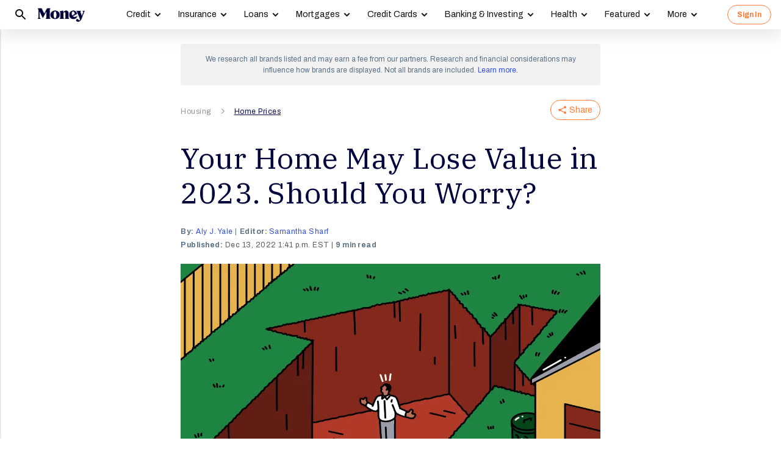

--- FILE ---
content_type: text/html; charset=UTF-8
request_url: https://syndicatedsearch.goog/afs/ads?sjk=EL0V3UBfR762Dvnh9ONdxA%3D%3D&psid=3308021471&client=pub-8157005136417728&r=m&rpbu=https%3A%2F%2Fmoney.com%2Fsearch%2F&rpqp=q&terms=Housing%2CHome%20Prices%2CHomeowners&type=3&rs_tt=c&oe=UTF-8&ie=UTF-8&fexp=21404%2C17300003%2C17301431%2C17301432%2C17301436%2C17301266%2C72717108&format=r4&nocache=5481769754603301&num=0&output=afd_ads&domain_name=money.com&v=3&bsl=8&pac=0&u_his=2&u_tz=0&dt=1769754603302&u_w=1280&u_h=720&biw=1280&bih=720&psw=1280&psh=7188&frm=0&uio=-wi688&cont=relatedsearches1&drt=0&jsid=csa&jsv=861291464&rurl=https%3A%2F%2Fmoney.com%2Fwhat-lower-home-values-mean-for-homeowners%2F%3Fref%3D%2Fhousing-market-2023-expert-predictions%2F
body_size: 304
content:
<!doctype html><html lang="en"> <head>    <meta content="NOINDEX, NOFOLLOW" name="ROBOTS"> <meta content="telephone=no" name="format-detection"> <meta content="origin" name="referrer">    </head> <body>  <div id="adBlock">    </div>  <script nonce="R9oD8F7bLReWKTzx7v4Q9g">window.AFS_AD_REQUEST_RETURN_TIME_ = Date.now();window.IS_GOOGLE_AFS_IFRAME_ = true;function populate(el) { var adBlock = document.getElementById("adBlock"); adBlock.innerHTML += el;}
var IS_GOOGLE_AFS_IFRAME_ = true;
var ad_json = {"caps":[{"n":"queryId","v":"6098aa3zLrPBnboPvIWR-Ak"}],"rs_attr":{"t":"Related Searches","u":""},"gd":{"ff":{"fd":"swap","eiell":true,"pcsbs":"44","pcsbp":"8","esb":true},"cd":{"wftl":["Archivo"],"pid":"pub-8157005136417728","eawp":"partner-pub-8157005136417728","qi":"6098aa3zLrPBnboPvIWR-Ak"},"pc":{"ct":true},"dc":{"d":true}}};</script> <script src="/adsense/search/ads.js?pac=0" type="text/javascript" nonce="R9oD8F7bLReWKTzx7v4Q9g"></script>  </body> </html>

--- FILE ---
content_type: application/javascript; charset=utf-8
request_url: https://api.pushnami.com/scripts/v1/pushnami-adv/5e9a25c331d5d1001378c1a0
body_size: 14695
content:
var isRollbar=null,pushWrap={wrapObj:function(e){for(var t in e)e.hasOwnProperty(t)&&"function"==typeof e[t]&&pushWrap.safeWrap(e,t)},safeWrap:function(e,t){var n=e[t];e[t]=function(t,r,o,s,i,a,l,u,c,p,d,h){try{return n.call(e,t,r,o,s,i,a,l,u,c,p,d,h)}catch(e){pushWrap.report(e)}}},report:function(e){var t={event:"webpush-error-generic",scope:"Website",scopeId:"5e9a25c331d5d1001378c19f",l:encodeURIComponent(location.href),e:JSON.stringify(e,Object.getOwnPropertyNames(e))},n="event="+t.event+"&scope="+t.scope+"&scopeId="+t.scopeId+(navigator&&navigator.userAgent?"&ua="+navigator.userAgent:"")+(t.l?"&l="+t.l:"")+(t.e?"&e="+t.e:"");"function"==typeof fetch&&fetch("https://trc.pushnami.com/api/push/track",{method:"POST",body:encodeURI(n),mode:"cors",redirect:"follow",headers:new Headers({Accept:"application/json, text/plain, */*","Content-Type":"application/x-www-form-urlencoded",key:"5e9a25c331d5d1001378c1a0"})}),isRollbar&&Rollbar.error(e)}};try{var pnFirebaseModuleInterfaceInstantiator=function(){return function(e){var t={getMessagingDeviceToken:function(){return Promise.resolve(null)}};if(e){var n=new Promise(function(t,n){var r=document.createElement("script");r.type="text/javascript",r.src=e.moduleBundleUrl,document.getElementsByTagName("head")[0].appendChild(r),r.onerror=function(){n(new Error("Failed to load FCM module bundle"))},r.onload=function(){window.pnFirebaseImpl.setConfiguration(e),t()}});t.getMessagingDeviceToken=function(e){return n.then(function(){return window.pnFirebaseImpl.getMessagingDeviceToken(e)})}}return t}}(),pnFirebaseModuleInterface=pnFirebaseModuleInterfaceInstantiator(void 0),showFbChkOptIn=function(){},mailnamiPromptModule=function(){if(window.mailnami)return window.mailnami;var e={shown:!1,callerPrompt:"now"},t="pushnamiMailnamiSubscriberId",n="pushnamiMailnamiUnsubscribed",r=!1;var o=function(){return"true"===localStorage.getItem(n)?null:localStorage.getItem(t)||null},s={enabled:!1,init:function(){return Promise.resolve(e)},on:function(){},getPSID:o,subscribe:function(){return Promise.resolve({subscriberId:null})},unsubscribe:function(){return Promise.resolve(!1)},update:function(){return s},hijackEmailSmartboxForSMS:!1};return window.mailnami=s}();mailnamiPromptModule.init({promptEvent:"webpush-optin-load"});var isOSXSafari="safari"in window&&"pushNotification"in window.safari;if(isOSXSafari){var safariScript=document.createElement("script");safariScript.type="text/javascript",safariScript.src="https://api.pushnami.com/scripts/v1/pushnami-apn/5e9a25c331d5d1001378c1a0",document.getElementsByTagName("head")[0].appendChild(safariScript)}Pushnami=function(e){"use strict";function t(e){console.log(JSON.stringify(e));var t=encodeURI("event="+e.event+"&scope="+e.scope+"&scopeId="+e.scopeId+(e.pstag?"&pstag="+e.pstag:"")+(e.pstag_android?"&pstag_android="+e.pstag_android:"")+("1"===n&&navigator&&navigator.userAgent?"&ua="+navigator.userAgent:"")+(e.l?"&l="+e.l:"")+(e.e?"&e="+e.e:"")+(e.state?"&state="+e.state:"")+(e.custom?"&custom="+e.custom:"")),n="0";return fetch("https://trc.pushnami.com/api/push/track",{method:"POST",body:t,mode:"cors",redirect:"follow",headers:new Headers({Accept:"application/json, text/plain, */*","Content-Type":"application/x-www-form-urlencoded",key:key})}).then(function(e){return e.ok?(console.log("Tracking OK",e),!0):(console.error("Tracking error",e),!1)}).catch(function(e){return isRollbar&&Rollbar.error(e),!1})}function n(){var t={upush:["upushPermission","upushRequest"],accengage:["AccengageWebSDKObject"],aimtell:["aimtellDebugBox","_aimtellVersion"],cleverpush:["CleverPush"],foxpush:["_foxpush"],frizbit:["frizbit"],izooto:["Izooto"],letreach:["ltr"],letsocify:["let_socify"],onesignal:["OneSignal"],push_monkey:["PushMonkey"],pushalert:["PushAlertCo"],pushcrew:["pushcrew"],pushe:["PusheHttp"],pushflew:["PushflewLibrary"],pushwoosh:["Pushwoosh"],sendmsgs:["sendMessageToSW"],shophero_io:["SHOPHERO"],urban_airship:["UA"],wonderpush:["WonderPush"],goroost:["_roost"]},n=[];for(var r in t)t.hasOwnProperty(r)&&t[r].forEach(function(t){void 0!==typeof e&&e[t]&&n.push(r)});return n[0]||null}function r(t){for(var n=(4-t.length%4)%4,r="",o=0;o<n;o++)r+="=";for(var s=(t+r).replace(/\-/g,"+").replace(/_/g,"/"),i=e.atob(s),a=new Uint8Array(i.length),l=0;l<i.length;++l)a[l]=i.charCodeAt(l);return a}function o(r){if(!(h()||{}).pnblock){if(/(Ads|Google|Yandex|Pinterest|Cookie|HeadlessChrome)(Mobile)?bot/i.test(e&&e.navigator&&e.navigator.userAgent?e.navigator.userAgent:void 0))return void t({event:"optin-notshown-bot",scope:"Website",scopeId:websiteId,l:encodeURIComponent(location.href)});if(r&&r.ts){var o=[{key:"a",type:"legacy",delay:0,_id:"619408072bb2a6334cd33523",name:"Generic_Safari",behavior:"always-macos-only",rules:[],dist:1,advanced:{enabled:!1},qnp:{enabled:!1},switch:{enabled:!1,advancedStyle:"standard-v4",sticky:{enabled:!1},closeButton:{enabled:!0},watermark:{enabled:!1}},oneStep:{style:"minimal",arrowShadow:!1,showOverlay:!1,overlayMessage:"Subscribe to Notifications",overlaySubMessage:'Click "allow" for push notifications to receive updates',overlayImage:"http://cdn.pushnami.com/img/optin/one-step/minimal.png"},traditional:{enabled:!0,advancedStyle:"standard-v4",sticky:{enabled:!1},closeButton:{enabled:!1},watermark:{enabled:!1},logo:"60a3ec68e964110011766510",allowStyles:{"background-color":"#000000","border-color":"#000000"},blockStyles:{"background-color":"#efeff0","border-color":"#efeff0",color:"#000000"}},behaviorOptions:{showRequirements:[{requirement:"once_per_session"}],overlayOptions:[],showTriggers:[],dismissalTriggers:[],effects:[]}}],s=!1;if(o.forEach(function(e){if(e.traditional&&e.traditional.enabled&&!s){var t=e.type,n=e.advanced,o=e.qnp,i=e.switch,a=e.traditional;i&&i.enabled?(r||(r={}),r.advancedStyle=i.advancedStyle||null,n&&n.enabled&&Pushnami.showOverlay({aggressive:n,advancedStyle:r.advancedStyle}),r.qnp=o,r.logo=i.logo||null,r.logoStyles=i.logoStyles||null,r.closeButton=i.closeButton||null,r.containerStyles=i.containerStyles||null,r.message=r&&r.tsMsg||i.message||"Get Alert Notifications Personalized for You",r.messageStyles=r&&r.tsMsgStyles||i.messageStyles||null,r.subMessage=r&&r.tsSubMsg||i.subMessage||"",r.subMessageStyles=r&&r.tsSubMsgStyles||i.subMessageStyles||null,r.watermark=i.watermark||null,r.sticky=i.sticky||null,r.switch=!0,Pushnami.showTwoStep.init(r,Pushnami.showPrompt)):(r||(r={}),r.advancedStyle=a&&a.advancedStyle||null,n&&n.enabled&&Pushnami.showOverlay({aggressive:n,advancedStyle:r.advancedStyle}),r.qnp=o,r.logo=a&&a.logo||null,r.logoStyles=a&&a.logoStyles||null,r.closeButton=a&&a.closeButton||null,r.containerStyles=a&&a.containerStyles||null,r.message=r&&r.tsMsg||a&&a.message||"Get Alert Notifications Personalized for You",r.messageStyles=r&&r.tsMsgStyles||a&&a.messageStyles||null,r.subMessage=r&&r.tsSubMsg||a&&a.subMessage||"",r.subMessageStyles=r&&r.tsSubMsgStyles||a&&a.subMessageStyles||null,r.sticky=a&&a.sticky||null,r.buttonContainerStyles=a&&a.buttonContainerStyles||null,r.allow=a&&a.allow||"Allow",r.allowStyles=a&&a.allowStyles||null,r.block=a&&a.block||"Block",r.blockStyles=a&&a.blockStyles||null,r.watermark=a&&a.watermark||null,r.switch=!1,Pushnami.showTwoStep.init(r,Pushnami.showPrompt)),s=!0}}),s)return}if(localStorage.getItem("pushnamiSubscriptionBlock"))return Pushnami;if(Pushnami.twoStepNativePromptDisabled)return Pushnami;Pushnami.fire("permissions-initializing");var l=Boolean("localhost"===e.location.hostname||"[::1]"===e.location.hostname||e.location.hostname.match(/^127(?:\.(?:25[0-5]|2[0-4][0-9]|[01]?[0-9][0-9]?)){3}$/));"serviceWorker"in navigator&&("https:"===e.location.protocol||l)?(navigator.serviceWorker.register(i||"/service-worker.js").catch(function(e){isRollbar&&Rollbar.error("Pushnami - error registering service-worker",e),t({event:"webpush-error-no-sw",scope:"Website",scopeId:websiteId,l:encodeURIComponent(location.href),e:e&&e.message&&"Registration failed - permission denied"!==e.message?e.message:null})}),navigator.serviceWorker.ready.then(function(o){console.log(JSON.stringify(o));var s=o&&o.active&&o.active.scriptURL||null;if(s&&-1===!s.indexOf(i||"/service-worker.js")&&t({event:"webpush-error-unrecognized-sw",scope:"Website",scopeId:websiteId,l:encodeURIComponent(location.href),e:null}),n()&&t({event:"webpush-error-sw-conflict-detected",scope:"Website",scopeId:websiteId,l:encodeURIComponent(location.href),e:null}),!("safari"in e&&"pushNotification"in e.safari)){var a={userVisibleOnly:!0};d&&(a.applicationServerKey=d),new Promise(function(t){if(!r||!r.multi)return t("granted");Pushnami.ts&&Pushnami.ash&&Pushnami.ash.behaviorOptionsSatisfied("overlayOptions",r.behaviorOptions,"show_for_native_prompt")&&console.warn&&console.warn('[Pushnami] Warning: Native opt-ins for two-step with a persistent overlay may not work correctly while "multi" is enabled because the "permissions-blocked-ignored" event may never fire to hide the overlay.'),e.Notification.requestPermission(t)}).then(function(n){if("granted"===n){if(!o||!o.pushManager||!o.pushManager.subscribe)return;var r=e&&e.navigator&&e.navigator.userAgent&&/samsungbrowser/i.test(e.navigator.userAgent),s=function(){return pnFirebaseModuleInterface.getMessagingDeviceToken(o).catch(function(e){return t({event:"webpush-error-fcm-general",scope:"Website",scopeId:websiteId,e:e&&e.message?e.message:null}),Promise.resolve(null)}).then(function(e){var t=function(t){return{sub:t,token:e}},n=function(){return o.pushManager.subscribe(a).then(t)};return r?o.pushManager.getSubscription().then(function(e){return e?t(e):n()}):n()})},i=s();i=i.catch(function(e){if(e.message&&e.message.startsWith&&e.message.startsWith("Registration failed - A subscription with a different applicationServerKey"))return o.pushManager.getSubscription().then(function(e){return e.unsubscribe().then(s)});throw e}),i=Promise.all([i,u]).then(function(e){return Pushnami.clientHints=e[1],e[0]}),i.then(function(n){var r=n&&n.sub,o=n&&n.token,s={sub:r,subscriberId:localStorage.getItem("pushnamiSubscriberId"),urlParams:h()};if(o&&(s.token=o),websiteId&&(s.websiteId=websiteId),Pushnami&&Pushnami.psfp&&Pushnami.psfp.data)localStorage.removeItem("pushnami-psp-status"),s.psfp=Pushnami.psfp.data.toString();else{"pending"===localStorage.getItem("pushnami-psp-status")&&localStorage.setItem("pushnami-psp-status","incomplete")}Pushnami&&Pushnami.psfpv2&&(s.psfpv2=Pushnami.psfpv2),Pushnami&&Pushnami.psfp&&Pushnami.psfp.psfpv4&&(s.psfpv4=Pushnami.psfp.psfpv4),Pushnami&&Pushnami.psfp&&Pushnami.psfp.psfpv5&&(s.psfpv5=Pushnami.psfp.psfpv5),Pushnami&&Pushnami.clientHints&&(s.clientHints=Pushnami.clientHints);var i="",a=i.startsWith("fcmV1:");if(!o&&a&&(i=""),i&&(s.pkid=i),!mailnamiPromptModule.hijackEmailSmartboxForSMS){var l=mailnamiPromptModule.getPSID();l&&(s.emailSubscriberId=l)}return fetch("https://api.pushnami.com/api/push/subscribe",{method:"POST",body:JSON.stringify(s),mode:"cors",redirect:"follow",headers:new Headers({key:key})}).then(function(e){if(!e.ok&&403==e.status)throw localStorage.setItem("pushnamiSubscriptionBlock","BLOCKED"),new Error("Subscription blocked");return e.json()}).then(function(e){var t="SUBSCRIBED"===localStorage.getItem("pushnamiSubscriptionStatus");return e&&e.subscriberId&&(localStorage.setItem("pushnamiSubscriberId",e.subscriberId),localStorage.setItem("pushnamiSubscriptionStatus","SUBSCRIBED"),Pushnami.fire("permissions-action-subscribed"),t||Pushnami.fire("permissions-action-subscribed-new")),e}).then(function(t){return e&&e.pushnamiStorage?e.pushnamiStorage.onConnect().then(function(){return e.pushnamiStorage.set("psfp:a81658ea5824e95d6816ab1c32e109a9",t.subscriberId)}).then(function(e){return t}).catch(function(e){return pushWrap.report(e),!0}):t}).then(function(e){if(Pushnami.pendingEnrollments)for(var t in Pushnami.pendingEnrollments)Pushnami.pendingEnrollments.hasOwnProperty(t)&&m(e.subscriberId,t,Pushnami.pendingEnrollments[t]);return e}).catch(function(e){return Pushnami.fire("permissions-failed"),t({event:"webpush-error-subscription",scope:"Website",scopeId:websiteId,e:e&&e.message?e.message:null}),isRollbar&&Rollbar.error("Pushnami - Subscription Error",e),!1})}).catch(function(e){var n=["Registration failed - permission denied","User denied permission to use the Push API.","Failed to register a ServiceWorker: The user denied permission to use Service Worker.","User denied permission to use the Push API","Subscription blocked"],r=!!(e&&e.message&&n.indexOf(e.message)>-1);if(r?Pushnami.fire("permissions-blocked-ignored"):Pushnami.fire("permissions-failed"),e.message&&"Registration failed - missing applicationServerKey, and manifest empty or missing"===e.message){var o=!1;document&&document.head&&document.head.childNodes&&document.head.childNodes.forEach(function(e){"manifest"===e.rel&&(o=!0)}),o?(console.error("Pushnami - error manifest not found"),t({event:"webpush-error-no-manifest",scope:"Website",scopeId:websiteId,l:encodeURIComponent(location.href)})):(console.error("Pushnami - error manifest tag not found"),t({event:"webpush-error-no-manifest-tag",scope:"Website",scopeId:websiteId,l:encodeURIComponent(location.href)}))}else r||(console.error("Pushnami - error ",e),t({event:"webpush-error-general",scope:"Website",scopeId:websiteId,e:e&&e.message?e.message:null}));return!1})}})}}).catch(function(e){Pushnami.fire("permissions-failed"),isRollbar&&Rollbar.error("Error during service worker registration:",e)})):(Pushnami.fire("permissions-not-showing"),"https:"===e.location.protocol||l||(console.error("Pushnami - error not SSL"),t({event:"webpush-error-not-ssl",scope:"Website",scopeId:websiteId,l:encodeURIComponent(location.href)})));if(["iPad Simulator","iPhone Simulator","iPod Simulator","iPad","iPhone","iPod"].includes(navigator.platform)||navigator.userAgent.includes("Mac")&&"ontouchend"in document?"PushManager"in e:"permissions"in navigator)navigator.permissions.query({name:"notifications"}).then(function(e){var n=function(){return{requestPermission:function(){},show:function(){}}}();Pushnami.state=e.state,Pushnami.fire("permissions-prompt-"+e.state);var r=Pushnami&&Pushnami.ts,o=localStorage.getItem("pushnamiTSGranted");if(e&&e.state&&"prompt"==e.state&&(!r||o)&&(n.requestPermission(),!r)){var s=h(),i={event:"webpush-ssl-optin-shown",scope:"Website",scopeId:websiteId};a.forEach(function(e){s&&s[e]&&(i[e]=s[e])}),t(i)}if(r&&!o){var s=h(),i={event:"webpush-two-step-granted",scope:"Website",scopeId:websiteId,state:e.state};a.forEach(function(e){s&&s[e]&&(i[e]=s[e])}),t(i)}e.onchange=function(){Pushnami.state=this.state,"denied"===this.state&&Pushnami.fire("permissions-prompt-action-deny");var e=localStorage.getItem("pushnamiSubscriberId");if("granted"===this.state&&n.show(!0),"granted"!==this.state&&e){var t={state:this.state,subscriberId:e};return fetch("https://api.pushnami.com/api/push/unsubscribe",{method:"POST",body:JSON.stringify(t),mode:"cors",redirect:"follow",headers:new Headers({key:key})}).then(function(e){return e.ok?(Pushnami.fire("permissions-action-unsubscribed"),localStorage.setItem("pushnamiSubscriptionStatus","UNSUBSCRIBED"),!0):(console.error(e),!1)}).catch(function(e){return isRollbar&&Rollbar.error(e),!1})}}});else{Pushnami.fire("permissions-not-compatible");var c=h(),r={event:"webpush-ssl-optin-not-compatible",scope:"Website",scopeId:websiteId};a.forEach(function(e){c&&c[e]&&(r[e]=c[e])}),t(r)}}}var s=Date.now(),key="5e9a25c331d5d1001378c1a0",websiteId="5e9a25c331d5d1001378c19f",i="/service-worker.js",a=["pstag","pstag_android"],l="safari"in e&&"pushNotification"in e.safari,u=function(){return navigator.userAgentData&&navigator.userAgentData.getHighEntropyValues?navigator.userAgentData.getHighEntropyValues(["architecture","model","platform","platformVersion","fullVersionList","mobile"]).then(function(e){return{chUa:e.brands?e.brands.map(function(e){return e.brand+" "+e.version}).join(", "):null,chMobile:e.mobile,chPlatform:e.platform||null,chPlatformVersion:e.platformVersion||null,chModel:e.model||null,chArch:e.architecture||null,chFullVersionList:e.fullVersionList?e.fullVersionList.map(function(e){return e.brand+" "+e.version}).join(", "):null}}).catch(function(){return null}):Promise.resolve(null)}();if(!l&&!navigator.serviceWorker||!localStorage||"https:"!==e.location.protocol&&Boolean("localhost"!==e.location.hostname&&"[::1]"!==e.location.hostname&&!e.location.hostname.match(/^127(?:\.(?:25[0-5]|2[0-4][0-9]|[01]?[0-9][0-9]?)){3}$/))){var c={setVariables:function(){return c},on:function(){return c},fire:function(){return c},convert:function(){return c},update:function(){return c},enroll:function(){return c},unenroll:function(){return c},clear:function(){return c},showOverlay:function(){return c},prompt:function(){return c},getPSID:function(){return c},unsubscribe:function(){return c},setSWPath:function(){return c}};return"https:"===e.location.protocol||"https:"===e.location.protocol||Boolean("localhost"===e.location.hostname||"[::1]"===e.location.hostname||e.location.hostname.match(/^127(?:\.(?:25[0-5]|2[0-4][0-9]|[01]?[0-9][0-9]?)){3}$/))||(console.error("Pushnami - error not SSL"),t({event:"webpush-error-not-ssl",scope:"Website",scopeId:websiteId,l:encodeURIComponent(location.href)})),c}var p="BKUPyqpCyJiqqZX2j0ezQrV9VhxGhZ0yoB3CxYEm_6NskQZQ4BaQSzm7P2W24ena9lKzFLD13iaqO2VTeAsw67M",d=p.length>0?r(p):void 0,h=function(){var t={},n=e.location.href.split("#")[0],r;if(n.indexOf("?")>0)for(var o=n.slice(n.indexOf("?")+1).split("&"),s=0;s<o.length;s++)try{r=o[s].split("="),r&&r[0]&&r[1]&&(t[r[0]]=decodeURIComponent(r[1]))}catch(e){console.log("Failed to decode variable "+e)}var i=Pushnami.data;for(var key in i)i.hasOwnProperty(key)&&(t[key]=i[key]);return t},m=function(e,t,n){delete Pushnami.pendingEnrollments[t];var r={psid:e,tag:t,renew:!!n.renew};"number"==typeof n.renewThreshold&&(r.renewThreshold=n.renewThreshold),fetch("https://api.pushnami.com/api/push/waterfall/enrollment",{method:"POST",body:JSON.stringify(r),mode:"cors",redirect:"follow",headers:new Headers({key:"5e9a25c331d5d1001378c1a0"})}).then(function(e){return e.json()}).then(function(e){if(!e)throw new Error("No data returned by API");if(e.errors)throw new Error(JSON.stringify(e.errors));if(!e.results||1!==e.results.processed)throw new Error("No results returned by API");return e}).catch(function(e){isRollbar&&Rollbar.error("Pushnami - Error enrolling subscriber: ",e)})},f=function(e,t,n){fetch("https://api.pushnami.com/api/push/waterfall/enrollment?psid="+e+"&tag="+t,{method:"DELETE",mode:"cors",redirect:"follow",headers:new Headers({key:"5e9a25c331d5d1001378c1a0"})}).then(function(e){return e.json()}).then(function(e){if(!e)throw new Error("No data returned by API");if(e.errors)throw new Error(JSON.stringify(e.errors));if(!e.results||1!==e.results.processed)throw new Error("No results returned by API");return e}).catch(function(e){isRollbar&&Rollbar.error("Pushnami - Error unenrolling subscriber: ",e)})},g={},v=!1,b=null;var c={apiUrl:"https://api.pushnami.com",websiteId:"5e9a25c331d5d1001378c19f",apiKey:"5e9a25c331d5d1001378c1a0",mediaAbandonedCartStategy:b,data:g,pendingEnrollments:{},state:null,callbacks:{},setVariables:function(e){for(var key in e)e.hasOwnProperty(key)&&"pstag_android"!==key&&""!==e[key]&&null!=e[key]&&(Pushnami.data[key]=e[key]);return Pushnami},on:function(e,t){return"string"==typeof e?Pushnami.callbacks[e]?Pushnami.callbacks[e].push(t):Pushnami.callbacks[e]=[t]:"[object Array]"===Object.prototype.toString.call(e)&&e.forEach(function(e){Pushnami.on(e,t)}),Pushnami},testError:function(){throw"testing error"},fire:function(e){Pushnami.callbacks[e]&&Pushnami.callbacks[e].forEach(function(e){try{e()}catch(e){isRollbar&&Rollbar.error("Callback Error ",e)}})},convert:function(e){if(!/^[a-z0-9]{24}$/.test(e))return!1;var t={event:"webpush-conversion",scope:"Campaign",scopeId:e,l:encodeURIComponent(location.href)},n="event="+t.event+"&scope="+t.scope+"&scopeId="+t.scopeId+(t.l?"&l="+t.l:"")+(t.e?"&e="+t.e:"");"function"==typeof fetch&&fetch("https://trc.pushnami.com/api/push/track",{method:"POST",body:encodeURI(n),mode:"cors",redirect:"follow",headers:new Headers({Accept:"application/json, text/plain, */*","Content-Type":"application/x-www-form-urlencoded",key:"5e9a25c331d5d1001378c1a0"})})},update:function(t){t||(t={});for(var n in t)t.hasOwnProperty(n)&&""===t[n]&&delete t[n];var r=e.location.href.split("#")[0],o;if(t=t||{},r.indexOf("?")>0)for(var s=r.slice(r.indexOf("?")+1).split("&"),i=0;i<s.length;i++)try{o=s[i].split("=");var a=decodeURIComponent(o[1]);a&&o&&o[0]&&!t[o[0]]&&(t[o[0]]=a)}catch(e){console.log("Pushnami - Failed to decode variable "+e)}var l=Pushnami.data;for(var key in l)if(l.hasOwnProperty(key)){var u=l[key];u&&(t[key]=u)}t.pstag_android&&delete t.pstag_android;var c=t.psid;delete t.psid;var p=c||localStorage.getItem("pushnamiSubscriberId");if(Pushnami.setVariables(t),!p)return Pushnami;t.svu=!0;var d={sub:{},urlParams:t,subscriberId:p};return localStorage.getItem("pushnamiSubscriptionBlock")?Pushnami:(d.websiteId="5e9a25c331d5d1001378c19f",Pushnami&&Pushnami.psfp&&Pushnami.psfp.data&&(d.psfp=Pushnami.psfp.data.toString()),Pushnami&&Pushnami.psfp&&Pushnami.psfp.psfpv4&&(d.psfpv4=Pushnami.psfp.psfpv4),Pushnami&&Pushnami.psfp&&Pushnami.psfp.psfpv5&&(d.psfpv5=Pushnami.psfp.psfpv5),Pushnami&&Pushnami.clientHints&&(d.clientHints=Pushnami.clientHints),fetch("https://api.pushnami.com/api/push/subscribe",{method:"POST",body:JSON.stringify(d),mode:"cors",redirect:"follow",headers:new Headers({key:"5e9a25c331d5d1001378c1a0"})}).catch(function(e){isRollbar&&Rollbar.error("Pushnami - Error updating subscriber: ",e)}),Pushnami)},enroll:function(e,t){if(e){t=t||{};var n=localStorage.getItem("pushnamiSubscriberId");n?m(n,e,t):Pushnami.pendingEnrollments[e]=t}else console.error("Must specify a tag during enrollment");return Pushnami},unenroll:function(e,t){if(e){t=t||{};var n=localStorage.getItem("pushnamiSubscriberId");n&&f(n,e,t)}else console.error("Must specify a tag during enrollment");return Pushnami},clear:function(){Pushnami.callbacks={}},showTwoStep:{init:function(n,r){Pushnami.showTwoStep.initCalled=!0,function(){return"safari"in e&&"pushNotification"in e.safari?(Pushnami.pendingSafariPrompt=!0,Promise.resolve({state:"prompt"})):navigator.permissions.query({name:"notifications"})}().then(function(e){if("prompt"!==e.state)return"undefined"!=typeof Pushnami&&Pushnami.data&&Pushnami.data.pstag_android&&delete Pushnami.data.pstag_android,r&&r(n)||Pushnami.prompt(n);if(n&&n.ts||Pushnami.ash&&Pushnami.ash.invokeBasedOnBehavior(n.behavior)){n&&n.ts&&delete n.ts;var o=localStorage.getItem("pushnamiSubscriptionBlock"),s=localStorage.getItem("pushnamiSubscriptionBlockExpr");if(!o||s&&(new Date).getTime()>s)if(Pushnami.ash&&Pushnami.ash.behaviorOptionsSatisfied("overlayOptions",n.behaviorOptions,"show_for_native_prompt")&&(Pushnami.showTwoStep.showOverlayOnNativePrompt=!0),sessionStorage.getItem("pushnamiTSSubscriptionShown"))r&&r(n)||Pushnami.prompt(n);else{Pushnami.ts=!0,sessionStorage.setItem("pushnamiAndroidStrategyShown","true"),localStorage.setItem("pushnamiAndroidStrategyShownTimestamp",""+Date.now()),localStorage.removeItem("pushnamiTSGranted"),Pushnami.showOverlay(),n&&n.qnp&&(Pushnami.showTwoStep.qnp=n.qnp),n&&n.logo&&(Pushnami.showTwoStep.logo=n.logo),n&&n.logoStyles&&(Pushnami.showTwoStep.logoStyles=n.logoStyles),n&&n.closeButton&&(Pushnami.showTwoStep.closeButton=n.closeButton),n&&n.containerStyles&&(Pushnami.showTwoStep.containerStyles=n.containerStyles),n&&n.message&&(Pushnami.showTwoStep.message=n.message),n&&n.messageStyles&&(Pushnami.showTwoStep.messageStyles=n.messageStyles),n&&n.subMessage&&(Pushnami.showTwoStep.subMessage=n.subMessage),n&&n.subMessageStyles&&(Pushnami.showTwoStep.subMessageStyles=n.subMessageStyles),n&&n.sticky&&(Pushnami.showTwoStep.sticky=n.sticky),n&&n.switch&&(Pushnami.showTwoStep.switch=!0),n&&n.buttonContainerStyles&&(Pushnami.showTwoStep.buttonContainerStyles=n.buttonContainerStyles),n&&n.allow&&(Pushnami.showTwoStep.allowText=n.allow),n&&n.allowStyles&&(Pushnami.showTwoStep.allowStyles=n.allowStyles),n&&n.block&&(Pushnami.showTwoStep.blockText=n.block),n&&n.blockStyles&&(Pushnami.showTwoStep.blockStyles=n.blockStyles),n&&n.watermark&&(Pushnami.showTwoStep.watermark=n.watermark),n&&n.location&&(Pushnami.showTwoStep.location=n.location),n&&n.behaviorOptions&&n.behaviorOptions.effects&&(Pushnami.showTwoStep.effects=n.behaviorOptions.effects);var i=n&&n.advancedStyle||""||null,l=i&&"standard"!==i?"?style="+i:"",u="https://api.pushnami.com/scripts/v1/pushnami-two-step-styles/5e9a25c331d5d1001378c1a0"+l,p="https://api.pushnami.com/scripts/v1/pushnami-two-step/5e9a25c331d5d1001378c1a0"+l,d=document.createElement("link");d.href=u,d.type="text/css",d.rel="stylesheet",d.media="screen,print",document.getElementsByTagName("head")[0].appendChild(d);var m=document.createElement("script");m.src=p,m.type="text/javascript",document.getElementsByTagName("head")[0].appendChild(m),Pushnami.state="prompt",Pushnami.fire("permissions-two-step-shown");var f=h(),g={event:"webpush-ssl-optin-shown",scope:"Website",scopeId:"5e9a25c331d5d1001378c19f"};a.forEach(function(e){f&&f[e]&&(g[e]=f[e])}),t(g)}}else Pushnami.showOverlay(),r&&r(n)||Pushnami.prompt(n);c.showTwoStep.dismiss=function(){var e=document.getElementById("push-container");e&&(e.style.display="none"),Pushnami.fire("permissions-two-step-dismissed")},c.showTwoStep.block=function(){localStorage.setItem("pushnamiSubscriptionBlock","BLOCKED"),n&&n.tsExp&&localStorage.setItem("pushnamiSubscriptionBlockExpr",(new Date).getTime()+n.tsExp);var e=document.getElementById("push-container");e&&(e.style.display="none");var t=document.getElementById("push-popup-container");t&&(t.style.display="none"),Pushnami.fire("permissions-two-step-blocked")},c.showTwoStep.allow=function(){Pushnami.twoStepNativePromptDisabled=!1,sessionStorage.setItem("pushnamiTSSubscriptionShown",!0);var e=document.getElementById("push-container");e&&(e.style.display="none");var n=document.getElementById("push-popup-container");n&&(n.style.display="none"),Pushnami.showOverlay(),Pushnami.fire("permissions-two-step-granted"),localStorage.setItem("pushnamiTSGranted","true");var o=h(),s={event:"webpush-two-step-granted",scope:"Website",scopeId:websiteId};a.forEach(function(e){o&&o[e]&&(s[e]=o[e])}),t(s),r&&r(s)||Pushnami.prompt(s)}})}},showOverlay:function(e){var t=e&&e.force,n=e&&e.aggressive,r=n&&n.style||e&&e.advancedStyle,o=n&&n.enabled||!1,s="false",i="undefined"!=typeof Pushnami&&Pushnami.ash&&Pushnami.ash.preventOverlay;if(!localStorage.getItem("pushnamiSubscriptionBlock")&&o&&(t||!i)){var a=o&&n&&n.title||"",l=o&&n&&n.message||"";if(a&&(Pushnami.aggressiveTitle=a),l&&(Pushnami.aggressiveMessage=l),o&&n&&n.titleStyles&&(Pushnami.aggressiveTitleStyles=n.titleStyles),o&&n&&n.messageStyles&&(Pushnami.aggressiveMessageStyles=n.messageStyles),Pushnami.aggressive=JSON.parse(JSON.stringify(n||{})),Pushnami.aggressive.title=a,Pushnami.aggressive.message=l,!Pushnami.showOverlay.advancedScriptsInjected){Pushnami.showOverlay.advancedScriptsInjected=!0;var u=r||""||null,c=u&&"standard"!==u?"opt-in-"+u:"opt-in",p="https://cdn.pushnami.com/js/opt-in/"+c+".js",d="https://cdn.pushnami.com/css/opt-in/"+c+".css",h=document.createElement("link");h.href=d,h.type="text/css",h.rel="stylesheet",h.media="screen,print",document.getElementsByTagName("head")[0].appendChild(h);var m=document.createElement("script");m.src=p,m.type="text/javascript",document.getElementsByTagName("head")[0].appendChild(m)}localStorage&&sessionStorage&&!sessionStorage.getItem("hide-overlay")&&localStorage.setItem("pushnamiAndroidStrategyOverlayShownTimestamp",""+Date.now())}return Pushnami},prompt:function(n){n=n||{};var r=n._skipMailnamiPrompt;if(delete n._skipMailnamiPrompt,!r){var i=!1,a=function(){return i?isRollbar&&Rollbar.warn("Already attempted to prompt without Mailnami"):(n._skipMailnamiPrompt=!0,Pushnami.prompt(n)),i=!0,!1};return mailnamiPromptModule.init({promptEvent:"webpush-optin-prompt",config:n&&n.mailnami}).then(function(e){var t=e.shown,n=e.callerPrompt;if(!t)return void a();switch(n){case"wait":mailnamiPromptModule.on(["optin","optin-failed","optout"],a);break;case"never":break;case"now":default:a();break}}).catch(function(e){isRollbar&&Rollbar.error("Mailnami initialization during prompt failed",e),a()}),Pushnami}var l=function(t){var n=o.bind(o,t||{});"safari"in e&&"pushNotification"in e.safari&&(Pushnami.pendingSafariPrompt=!0),t?t.onClick&&t.delay?document.getElementById(t.onClick).onclick=function(){setTimeout(n,t.delay)}:t.onClick?document.getElementById(t.onClick).onclick=n:t.delay?setTimeout(n,t.delay):n():n()},u=n&&n.preventDuplicate;if(void 0===u&&(u=!1),u&&Pushnami&&Pushnami.psfp&&Pushnami.psfp.done){var c=5e3;Promise.race([Pushnami.psfp.done,new Promise(function(t,n){e.setTimeout(function(){t(!0)},5e3)})]).then(function(e){return e?l(n):t({event:"webpush-prevent-duplicate",scope:"Website",scopeId:"5e9a25c331d5d1001378c19f",l:encodeURIComponent(document.documentURI)})}).catch(function(e){l(n),pushWrap.report(e)})}else l(n);return isRollbar&&Rollbar.info("Pushnami script executed in "+(Date.now()-s)/1e3+"s"),Pushnami},getPSID:function(){return localStorage.getItem("pushnamiSubscriberId")},unsubscribe:function(t){t=t||{},"safari"in e&&"pushNotification"in e.safari?Pushnami.unsubscribeAPN():Pushnami.unsubscribeSW(t)},unsubscribeAPN:function(){var t="v2",n="undefined",r=e.safari.pushNotification.permission("undefined").deviceToken,o="/api/apn/v2/devices/"+r+"/registrations/undefined";fetch("https://api.pushnami.com"+o,{method:"DELETE",mode:"cors",redirect:"follow"}).then(function(e){return e.ok?(localStorage.setItem("pushnamiSubscriptionStatus","UNSUBSCRIBED"),localStorage.setItem("pushnamiSubscriptionBlock","BLOCKED"),console.log("Pushnami - unsubscribed"),!0):(console.error("Pushnami - unsubscribe [api] error: ",err),!1)}).catch(function(e){return isRollbar&&Rollbar.error("Pushnami - unsubscribe [fetch] error: ",e),!1})},unsubscribeSW:function(e){var t=localStorage.getItem("pushnamiSubscriberId");return navigator&&navigator.serviceWorker&&t&&navigator.serviceWorker.ready.then(function(n){return n.pushManager.getSubscription().then(function(n){return n.unsubscribe().then(function(n){return fetch("https://api.pushnami.com/api/push/unsubscribe",{method:"POST",body:JSON.stringify({state:"blocked",subscriberId:t,forget:e.forget||!1}),mode:"cors",redirect:"follow",headers:new Headers({key:"5e9a25c331d5d1001378c1a0"})}).then(function(e){return e.ok?(localStorage.setItem("pushnamiSubscriptionStatus","UNSUBSCRIBED"),localStorage.setItem("pushnamiSubscriptionBlock","BLOCKED"),!0):(console.error("Unsubscribe [api] error: ",err),!1)}).catch(function(e){return isRollbar&&Rollbar.error("Unsubscribe [fetch] error: ",e),!1})}).catch(function(e){return isRollbar&&Rollbar.error("Unsubscribe [sub] error: ",e),!1})})}),Pushnami},setSWPath:function(e){return i=e,Pushnami}},y={initialized:!1,lastPsTagAndroid:null,browserTest:function(){if(!localStorage||localStorage.getItem("pushnamiSubscriberId"))return!1;if(!navigator.serviceWorker||"https:"!==e.location.protocol&&Boolean("localhost"!==e.location.hostname&&"[::1]"!==e.location.hostname&&!e.location.hostname.match(/^127(?:\.(?:25[0-5]|2[0-4][0-9]|[01]?[0-9][0-9]?)){3}$/)))return!1;if(e&&e.navigator&&e.navigator.userAgent&&/chrome/i.test(e.navigator.userAgent)&&/android/i.test(e.navigator.userAgent)){var t=e.navigator.userAgent.match(/Chrom(e|ium)\/([0-9]+)\./),n=!!t&&parseInt(t[2],10);if(n&&n>62)return!0}return!1},testStrategyRule:function(t){if(void 0===t.variable||void 0===t.operator||void 0===t.value||"undefined"==typeof bowser)return!1;var n=bowser.getParser(e.navigator.userAgent);if("is"===t.operator){if("Country"===t.variable)try{return navigator.language===t.value}catch(e){return!1}return n.is(t.value)}if("OS Version"===t.variable){var r=n.parseOS();try{var o=r&&r.versionName||r&&r.version,s=parseFloat(o),i=parseFloat(t.value)
;return"="===t.operator?i===s:">"===t.operator?s>i:">="===t.operator?s>=i:"<"===t.operator?s<i:"<="===t.operator&&s<=i}catch(e){return!1}}else if("Browser Version"===t.variable){var a=n.parseBrowser();try{var o=a&&a.version,s=parseFloat(o),i=parseFloat(t.value);return"="===t.operator?i===s:">"===t.operator?s>i:">="===t.operator?s>=i:"<"===t.operator?s<i:"<="===t.operator&&s<=i}catch(e){return!1}}return!1},hasSpecialMacOSBehavior:function(e){return e&&("always-macos-only"===e.behavior||"always-macos-only-all-versions"===e.behavior)},testStrategy:function(e){return(!e||!("number"!=typeof e.dist||e.dist<=0))&&(!y.hasSpecialMacOSBehavior(e)&&(!e||!e.rules||0===e.rules.length||e.rules.reduce(function(e,t){return e&&y.testStrategyRule(t)},!0)))},getPreviouslySelectedStrategy:function(e,t){var n=t||localStorage.getItem("pushnamiAndroidStrategySelected");if(!n)return null;for(var r=0,o=e&&e.length||0;r<o;r++){var s=e[r];if(s&&s._id){if(n===s._id)return s}else console.error("[Pushnami] getPreviouslySelectedStrategy | Android Strategy is missing an _id: ",s)}return null},setPreviouslySelectedStrategy:function(e){e&&e._id?localStorage.setItem("pushnamiAndroidStrategySelected",e._id):console.error("[Pushnami] setPreviouslySelectedStrategy | Android Strategy is missing and _id: ",e)},init:function(t){y.initialized&&console.error("[Pushnami] androidStrategyHandler.init | Error: already initialized!"),y.initialized=!0;var n=void 0,r=[{key:"a",type:"legacy",delay:0,_id:"619408072bb2a6334cd33523",name:"Generic_Safari",behavior:"always-macos-only",rules:[],dist:1,advanced:{enabled:!1},qnp:{enabled:!1},switch:{enabled:!1,advancedStyle:"standard-v4",sticky:{enabled:!1},closeButton:{enabled:!0},watermark:{enabled:!1}},oneStep:{style:"minimal",arrowShadow:!1,showOverlay:!1,overlayMessage:"Subscribe to Notifications",overlaySubMessage:'Click "allow" for push notifications to receive updates',overlayImage:"http://cdn.pushnami.com/img/optin/one-step/minimal.png"},traditional:{enabled:!0,advancedStyle:"standard-v4",sticky:{enabled:!1},closeButton:{enabled:!1},watermark:{enabled:!1},logo:"60a3ec68e964110011766510",allowStyles:{"background-color":"#000000","border-color":"#000000"},blockStyles:{"background-color":"#efeff0","border-color":"#efeff0",color:"#000000"}},behaviorOptions:{showRequirements:[{requirement:"once_per_session"}],overlayOptions:[],showTriggers:[],dismissalTriggers:[],effects:[]}}],o={},s=e.location.href.split("#")[0],i;if(s.indexOf("?")>0)for(var a=s.slice(s.indexOf("?")+1).split("&"),u=0;u<a.length;u++)try{i=a[u].split("="),i&&i[0]&&i[1]&&(o[i[0]]=decodeURIComponent(i[1]))}catch(e){console.log("Failed to decode variable "+e)}var c=null,p=localStorage.getItem("pushnamiAndroidStrategyForce");if(p)try{c=JSON.parse(p),console.log("[Pushnami] Using forced strategy: ",c)}catch(e){console.error("[Pushnami] Error: Failed to parse forced strategy: ",e)}else if(o.pstestid){var d=y.getPreviouslySelectedStrategy(r,o.pstestid);d?c=d:console.error('[Pushnami] Error: Cannot find the test strategy with ID "'+o.pstestid+'"')}if(c)return void y.useStrategy(c,t);var h=y.getPreviouslySelectedStrategy(r);if(h)return void y.useStrategy(h,t);var m=function(e){if(!e)return null;if(l)for(var t=(e&&e.length||0)-1;t>=0;t--){var n=e[t];if(y.hasSpecialMacOSBehavior(n))return n}var r=e.filter(y.testStrategy),o=function(e){return e&&e.rules&&e.rules.length>0};if(r.find(o)&&(r=r.filter(o)),1===r.length)return r[0];for(var s=r.reduce(function(e,t){return e+t.dist},0),i=Math.random()*s,a=0,u=0,c=r.length;u<c;u++){var n=r[u];if(a+=n.dist,i<=a)return n}return null};if(Math.random()<=.005){var f=m(void 0);if(f)return void y.useStrategy(f,t,{doNotPersistSelection:!0})}var g=m(r);return g?void y.useStrategy(g,t):void 0},getStrategyName:function(e){return(e.globalId?"global_"+(e.globalVertical||"")+"_":"")+(e.type||"na")+(e.switch&&e.switch.enabled?"_swipe":"")+(e.traditional&&e.traditional.enabled?"_traditional":"")+(e.advanced&&e.advanced.enabled?"_advanced":"")+"_"+e.name},invokeBasedOnBehavior:function(t){switch(t){default:case"always":var n=Boolean("localhost"===e.location.hostname||"[::1]"===e.location.hostname||e.location.hostname.match(/^127(?:\.(?:25[0-5]|2[0-4][0-9]|[01]?[0-9][0-9]?)){3}$/)),r="https:"===e.location.protocol;return("serviceWorker"in navigator||l)&&(r||n);case"always-macos-only":if(!l)return!1;var o=navigator&&navigator.userAgent;if(!o)return!1;var s=/Version\/(.*?) /.exec(o);if(!s||s.length<1)return!1;var i=-1;try{i=parseFloat(s[1])}catch(e){return!1}return i&&i>=12.1;case"always-macos-only-all-versions":return!!l;case"always-android-only":return y.browserTest()}},behaviorOptionsSatisfied:function(e,t,n){var r=!0,o=t&&t[e]||[];if("showRequirements"===e){n&&console.error('[Pushnami] behaviorOptionsSatisfied | Warning: improper usage of the "'+e+'" configuration type (expected null)');for(var s=0,i=o.length;s<i;s++){var a=o[s];switch(a.requirement){case"every_visit":r=!0;break;case"on_visit_count":var l=parseInt(localStorage.getItem("pushnamiAndroidStrategyVisitCount"));if(isNaN(l))break;r=l===a.opts.count;break;case"on_min_visit_count":var l=parseInt(localStorage.getItem("pushnamiAndroidStrategyVisitCount"));if(isNaN(l))break;r=l>=a.opts.count;break;case"once_per_session":sessionStorage&&sessionStorage.getItem("pushnamiAndroidStrategyShown")&&(r=!1);break;case"once_per_n_days":var u=localStorage.getItem("pushnamiAndroidStrategyShownTimestamp");if(!u)break;var c=Date.now()-parseInt(u);if(isNaN(c))break;r=c>=24*a.opts.days*60*60*1e3;break;default:console.error("[Pushnami] behaviorOptionsSatisfied | Unknown strategy behavior show requirement: ",a);break}}}else{n||console.error('[Pushnami] behaviorOptionsSatisfied | Warning: improper usage of the "'+e+'" configuration type (expected string)'),r=!1;for(var p="overlayOptions"===e?"option":"trigger",s=0,i=o.length;s<i;s++){if(o[s][p]===n){if("overlayOptions"===e&&"show_once_per_n_days"===n){var u=localStorage.getItem("pushnamiAndroidStrategyOverlayShownTimestamp");if(u){var c=Date.now()-parseInt(u);isNaN(c)||(r=c>=24*option.opts.days*60*60*1e3)}else r=!0}else r=!0;break}}}return r},useStrategy:function(n,r,o){o&&o.doNotPersistSelection||y.setPreviouslySelectedStrategy(n);var s=n.type,i=n.advanced,u=n.qnp,p=n.switch,d=n.traditional,m=n.delay,f=n.behavior,g=n.behaviorOptions,v=n.location,b=y.getStrategyName(n);if(y.lastPsTagAndroid=b,localStorage){var S=parseInt(localStorage.getItem("pushnamiAndroidStrategyVisitCount"));isNaN(S)?S=1:S<1e6&&S++,localStorage.setItem("pushnamiAndroidStrategyVisitCount",""+S)}if(!y.invokeBasedOnBehavior(f))return void("always-macos-only"!==f&&"always-macos-only-all-versions"!==f||!l||r&&r()||c.prompt());var w=sessionStorage&&sessionStorage.getItem("pushnamiTSSubscriptionShown");if(!w&&!y.behaviorOptionsSatisfied("showRequirements",g))return void(c.prompt=function(){return c});c.data.pstag_android=b,y.behaviorOptionsSatisfied("showTriggers",g,"only_native_prompt_on_two_step_granted")&&(c.twoStepNativePromptDisabled=!0);var P=r||c.prompt,k;if(i&&i.enabled||(y.preventOverlay=!0),"modern"===s||"one_step"===s?k=function(e){i&&i.enabled&&c.showOverlay({aggressive:i}),P(e)}:"legacy"===s&&(k=p&&p.enabled?function(e){e||(e={}),e.advancedStyle=p.advancedStyle||null,i&&i.enabled&&c.showOverlay({aggressive:i,advancedStyle:e.advancedStyle}),e.qnp=u,e.logo=p.logo||null,e.logoStyles=p.logoStyles||null,e.closeButton=p.closeButton||null,e.containerStyles=p.containerStyles||null,e.message=e&&e.tsMsg||p.message||"Get Alert Notifications Personalized for You",e.messageStyles=e&&e.tsMsgStyles||p.messageStyles||null,e.subMessage=e&&e.tsSubMsg||p.subMessage||"",e.subMessageStyles=e&&e.tsSubMsgStyles||p.subMessageStyles||null,e.watermark=p.watermark||null,e.sticky=p.sticky||null,e.switch=!0,e.behavior=f,e.behaviorOptions=g,e.location=v,c.showTwoStep.init(e,P)}:function(e){e||(e={}),e.advancedStyle=d&&d.advancedStyle||null,i&&i.enabled&&c.showOverlay({aggressive:i,advancedStyle:e.advancedStyle}),e.qnp=u,e.logo=d&&d.logo||null,e.logoStyles=d&&d.logoStyles||null,e.closeButton=d&&d.closeButton||null,e.containerStyles=d&&d.containerStyles||null,e.message=e&&e.tsMsg||d&&d.message||"Get Alert Notifications Personalized for You",e.messageStyles=e&&e.tsMsgStyles||d&&d.messageStyles||null,e.subMessage=e&&e.tsSubMsg||d&&d.subMessage||"",e.subMessageStyles=e&&e.tsSubMsgStyles||d&&d.subMessageStyles||null,e.sticky=d&&d.sticky||null,e.buttonContainerStyles=d&&d.buttonContainerStyles||null,e.allow=d&&d.allow||"Allow",e.allowStyles=d&&d.allowStyles||null,e.block=d&&d.block||"Block",e.blockStyles=d&&d.blockStyles||null,e.watermark=d&&d.watermark||null,e.switch=!1,e.behavior=f,e.behaviorOptions=g,e.location=v,c.showTwoStep.init(e,P)}),m&&parseInt(m)>0&&setTimeout){var I=function(){var e=h(),n={event:"webpush-optin-delay-initiated",scope:"Website",scopeId:websiteId};a.forEach(function(t){e&&e[t]&&(n[t]=e[t])}),t(n)};setTimeout(I,0),k=function(e,t){return function(n){setTimeout(function(){e(n)},t)}}(k,parseInt(m))}w||(y.behaviorOptionsSatisfied("showTriggers",g,"on_scroll_activity")&&e&&e.addEventListener&&(k=function(t){var n=null;return function(r){n||(n=function(){e.removeEventListener("scroll",n),n=null,t(r)},e.addEventListener("scroll",n))}}(k)),y.behaviorOptionsSatisfied("dismissalTriggers",g,"on_scroll_activity")&&(k=function(t){var n=null;return function(r){t(r),n=function(){e.removeEventListener("scroll",n),n=null,e&&e.tsDismissAction&&e.tsDismissAction()},setTimeout(function(){e.addEventListener("scroll",n)},500)}}(k)),y.behaviorOptionsSatisfied("dismissalTriggers",g,"on_click_outside")&&(k=function(t){var n=null,r=function(e,t){if(e===t)return!0;for(var n=t.parentNode;null!==n;){if(n===e)return!0;n=n.parentNode}return!1};return function(o){t(o),n=function(t){var o=t&&t.target;if(o){var s=document.getElementById("push-popup-container");s&&r(s,o)||(e.removeEventListener("click",n),n=null,e&&e.tsDismissAction&&e.tsDismissAction())}},setTimeout(function(){e.addEventListener("click",n)},500)}}(k))),y.behaviorOptionsSatisfied("overlayOptions",g,"never_show")&&sessionStorage&&sessionStorage.setItem("hide-overlay","true"),y.behaviorOptionsSatisfied("overlayOptions",g,"show_every_visit")&&sessionStorage&&sessionStorage.removeItem("hide-overlay"),y.behaviorOptionsSatisfied("overlayOptions",g,"show_once_per_n_days")&&sessionStorage&&sessionStorage.removeItem("hide-overlay"),c.prompt=k}};c.ash=y,l||y.init();var S={data:null,build:function(){"incomplete"!==localStorage.getItem("pushnami-psp-status")&&localStorage.setItem("pushnami-psp-status","pending"),function(t){function n(e,t){t=t||{},this._id=n._generateUUID(),this._promise=t.promise||Promise,this._frameId=t.frameId||"CrossStorageClient-"+this._id,this._origin=n._getOrigin(e),this._requests={},this._connected=!1,this._closed=!1,this._count=0,this._timeout=t.timeout||5e3,this._listener=null,this._installListener();var r;t.frameId&&(r=document.getElementById(t.frameId)),r&&this._poll(),r=r||this._createFrame(e),this._hub=r.contentWindow}n.frameStyle={display:"none",position:"absolute",top:"-999px",left:"-999px"},n._getOrigin=function(t){var n,r,o;return n=document.createElement("a"),n.href=t,n.host||(n=e.location),r=n.protocol&&":"!==n.protocol?n.protocol:e.location.protocol,o=r+"//"+n.host,o=o.replace(/:80$|:443$/,"")},n._generateUUID=function(){return"xxxxxxxx-xxxx-4xxx-yxxx-xxxxxxxxxxxx".replace(/[xy]/g,function(e){var t=16*Math.random()|0;return("x"==e?t:3&t|8).toString(16)})},n.prototype.onConnect=function(){var e=this;return this._connected?this._promise.resolve():this._closed?this._promise.reject(new Error("CrossStorageClient has closed")):(this._requests.connect||(this._requests.connect=[]),new this._promise(function(t,n){var r=setTimeout(function(){n(new Error("CrossStorageClient could not connect"))},e._timeout);e._requests.connect.push(function(e){return clearTimeout(r),e?n(e):void t()})}))},n.prototype.set=function(e,t){return this._request("set",{key:e,value:t})},n.prototype.get=function(){var e=Array.prototype.slice.call(arguments);return this._request("get",{keys:e})},n.prototype.del=function(){var e=Array.prototype.slice.call(arguments);return this._request("del",{keys:e})},n.prototype.clear=function(){return this._request("clear")},n.prototype.getKeys=function(){return this._request("getKeys")},n.prototype.close=function(){var t=document.getElementById(this._frameId);t&&t.parentNode.removeChild(t),e.removeEventListener?e.removeEventListener("message",this._listener,!1):e.detachEvent("onmessage",this._listener),this._connected=!1,this._closed=!0},n.prototype._installListener=function(){var t=this;this._listener=function(e){var n,r,o,s;if(!t._closed&&e.data&&"string"==typeof e.data&&(r="null"===e.origin?"file://":e.origin)===t._origin)if("cross-storage:unavailable"!==e.data){if(-1!==e.data.indexOf("cross-storage:")&&!t._connected){if(t._connected=!0,!t._requests.connect)return;for(n=0;n<t._requests.connect.length;n++)t._requests.connect[n](o);delete t._requests.connect}if("cross-storage:ready"!==e.data){try{s=JSON.parse(e.data)}catch(e){return}s.id&&t._requests[s.id]&&t._requests[s.id](s.error,s.result)}}else{if(t._closed||t.close(),!t._requests.connect)return;for(o=new Error("Closing client. Could not access localStorage in hub."),n=0;n<t._requests.connect.length;n++)t._requests.connect[n](o)}},e.addEventListener?e.addEventListener("message",this._listener,!1):e.attachEvent("onmessage",this._listener)},n.prototype._poll=function(){var e,t,n;e=this,n="file://"===e._origin?"*":e._origin,t=setInterval(function(){return e._connected?clearInterval(t):void(e._hub&&e._hub.postMessage("cross-storage:poll",n))},1e3)},n.prototype._createFrame=function(t){var r,o;r=e.document.createElement("iframe"),r.id=this._frameId;for(o in n.frameStyle)n.frameStyle.hasOwnProperty(o)&&(r.style[o]=n.frameStyle[o]);return document.body.appendChild(r),r.src=t,r},n.prototype._request=function(e,t){var n,r;return this._closed?this._promise.reject(new Error("CrossStorageClient has closed")):(r=this,r._count++,n={id:this._id+":"+r._count,method:"cross-storage:"+e,params:t},new this._promise(function(e,t){var o,s,i;o=setTimeout(function(){r._requests[n.id]&&(delete r._requests[n.id],t(new Error("Timeout: could not perform "+n.method)))},r._timeout),r._requests[n.id]=function(s,i){return clearTimeout(o),delete r._requests[n.id],s?t(new Error(s)):void e(i)},Array.prototype.toJSON&&(s=Array.prototype.toJSON,Array.prototype.toJSON=null),i="file://"===r._origin?"*":r._origin,r._hub.postMessage(JSON.stringify(n),i),s&&(Array.prototype.toJSON=s)}))},t.CrossStorageClient=n}(e),e.pushnamiStorage=new e.CrossStorageClient("https://api.pushnami.com/scripts/v1/hub"),function(t){e.uuid=t()}(function(){return function e(t,n,r){function o(i,a){if(!n[i]){if(!t[i]){var l="function"==typeof require&&require;if(!a&&l)return l(i,!0);if(s)return s(i,!0);var u=new Error("Cannot find module '"+i+"'");throw u.code="MODULE_NOT_FOUND",u}var c=n[i]={exports:{}};t[i][0].call(c.exports,function(e){var n=t[i][1][e];return o(n||e)},c,c.exports,e,t,n,r)}return n[i].exports}for(var s="function"==typeof require&&require,i=0;i<r.length;i++)o(r[i]);return o}({1:[function(e,t,n){var r=e("./v1"),o=e("./v4"),s=o;s.v1=r,s.v4=o,t.exports=s},{"./v1":4,"./v4":5}],2:[function(e,t,n){function r(e,t){var n=t||0,r=o;return[r[e[n++]],r[e[n++]],r[e[n++]],r[e[n++]],"-",r[e[n++]],r[e[n++]],"-",r[e[n++]],r[e[n++]],"-",r[e[n++]],r[e[n++]],"-",r[e[n++]],r[e[n++]],r[e[n++]],r[e[n++]],r[e[n++]],r[e[n++]]].join("")}for(var o=[],s=0;s<256;++s)o[s]=(s+256).toString(16).substr(1);t.exports=r},{}],3:[function(t,n,r){var o="undefined"!=typeof crypto&&crypto.getRandomValues&&crypto.getRandomValues.bind(crypto)||"undefined"!=typeof msCrypto&&"function"==typeof e.msCrypto.getRandomValues&&msCrypto.getRandomValues.bind(msCrypto);if(o){var s=new Uint8Array(16);n.exports=function(){return o(s),s}}else{var i=new Array(16);n.exports=function(){for(var e,t=0;t<16;t++)0==(3&t)&&(e=4294967296*Math.random()),i[t]=e>>>((3&t)<<3)&255;return i}}},{}],4:[function(e,t,n){function r(e,t,n){var r=t&&n||0,c=t||[];e=e||{};var p=e.node||o,d=void 0!==e.clockseq?e.clockseq:s;if(null==p||null==d){var h=i();null==p&&(p=o=[1|h[0],h[1],h[2],h[3],h[4],h[5]]),null==d&&(d=s=16383&(h[6]<<8|h[7]))}var m=void 0!==e.msecs?e.msecs:(new Date).getTime(),f=void 0!==e.nsecs?e.nsecs:u+1,g=m-l+(f-u)/1e4;if(g<0&&void 0===e.clockseq&&(d=d+1&16383),(g<0||m>l)&&void 0===e.nsecs&&(f=0),f>=1e4)throw new Error("uuid.v1(): Can't create more than 10M uuids/sec");l=m,u=f,s=d,m+=122192928e5;var v=(1e4*(268435455&m)+f)%4294967296;c[r++]=v>>>24&255,c[r++]=v>>>16&255,c[r++]=v>>>8&255,c[r++]=255&v;var b=m/4294967296*1e4&268435455;c[r++]=b>>>8&255,c[r++]=255&b,c[r++]=b>>>24&15|16,c[r++]=b>>>16&255,c[r++]=d>>>8|128,c[r++]=255&d;for(var y=0;y<6;++y)c[r+y]=p[y];return t||a(c)}var o,s,i=e("./lib/rng"),a=e("./lib/bytesToUuid"),l=0,u=0;t.exports=r},{"./lib/bytesToUuid":2,"./lib/rng":3}],5:[function(e,t,n){function r(e,t,n){var r=t&&n||0;"string"==typeof e&&(t="binary"===e?new Array(16):null,e=null),e=e||{};var i=e.random||(e.rng||o)();if(i[6]=15&i[6]|64,i[8]=63&i[8]|128,t)for(var a=0;a<16;++a)t[r+a]=i[a];return t||s(i)}var o=e("./lib/rng"),s=e("./lib/bytesToUuid");t.exports=r},{"./lib/bytesToUuid":2,"./lib/rng":3}]},{},[1])(1)});var n=uuid.v4(),r=e.pushnamiStorage.onConnect().then(function(){return e.pushnamiStorage.get("psfp:a81658ea5824e95d6816ab1c32e109a9","pdid")}).then(function(e){var t=e&&e[0];return{key:e&&e[1],hidePrompt:!!t}}).then(function(t){return t.key?t:e.pushnamiStorage.set("pdid",n).then(function(){return t.key=n,t})}).catch(function(e){return pushWrap.report(e),null});if("function"==typeof fetch)return r=r.then(function(e){return new Promise(function(t){try{var n=e&&e.key,r=function(e){for(var t,n=[],r=0;r<256;r++){t=r;for(var o=0;o<8;o++)t=1&t?3988292384^t>>>1:t>>>1;n[r]=t}for(var s=-1,i=0;i<e.length;i++)s=s>>>8^n[255&(s^e.charCodeAt(i))];return(-1^s)>>>0},o=r(n)%10,s=[0,1,2,3,4,5,6,7,8,9];if(0!==o&&!o||!(s.indexOf(o)>-1||s.indexOf("all")>-1))return t(e);var i=document.createElement("script");i.type="text/javascript",i.src="https://cdn.pushnami.com/js/exp/psfpv4_client_1.136.0_a0691e6e53e4fef184d7e40de6e900062ea56958de08ca655c27679b9ca8e878.js",i.onload=function(){Psfp.compute(e&&e.key).then(function(n){return n?(e.psfpv4=n,t(e)):t(e)}).catch(function(){return t(e)})},i.onerror=function(){return t(e)},document.getElementsByTagName("head")[0].appendChild(i)}catch(n){return t(e)}})}),void 0===e||"__psfpv5_promise"in e||(e.__psfpv5_promise=null),r=r.then(function(t){return new Promise(function(n){try{var r=!1;if(!1){if(!(-1!==e.location.href.indexOf("pnpsfpv5")))return n(t)}var o=!0;if(!0){var s=navigator.userAgent;if(!(/Chrome/i.test(s)&&!/Edg/i.test(s)&&!/OPR/i.test(s)&&!/SamsungBrowser/i.test(s)))return n(t)}var i=t&&t.key;if(!i)return n(t);var a=function(e){for(var t,n=[],r=0;r<256;r++){t=r;for(var o=0;o<8;o++)t=1&t?3988292384^t>>>1:t>>>1;n[r]=t}for(var s=-1,i=0;i<e.length;i++)s=s>>>8^n[255&(s^e.charCodeAt(i))];return(-1^s)>>>0},l=a(i)%10,u="0,1,2,3,4,5,6,7,8,9".split(",").filter(function(e){return e}).map(function(e){return"all"===e?"all":Number(e)});if(0!==l&&!l||!(u.indexOf(l)>-1||u.indexOf("all")>-1))return n(t);var c="PSP.pushnami.com";if(e.__psfpv5_promise)return void e.__psfpv5_promise.then(function(e){return e&&(t.psfpv5=e),n(t)}).catch(function(){return n(t)});e.__psfpv5_promise=fetch("https://"+c+"/v5/auth",{credentials:"include"}).then(function(e){if(!e.ok)throw new Error("Auth failed: "+e.status);return e.json()}).then(function(t){if(t&&t.psfp){try{void 0!==e&&e.localStorage&&e.localStorage.setItem("pushnami-psfp",t.psfp)}catch(e){}return t.psfp}return null}).catch(function(){return e.__psfpv5_promise=null,null}),e.__psfpv5_promise.then(function(e){return e&&(t.psfpv5=e),n(t)}).catch(function(){return n(t)})}catch(e){return n(t)}})}),r.then(function(e){if(!e||!e.key)return null;var n=document.cookie&&/trc_cookie_storage=taboola%2520global%253Auser-id%3D(.*?)(;|$)/.exec(document.cookie),r=n&&n[1]||"",o=e.key;e.psfpv4&&(o=e.psfpv4),e.psfpv5&&(o=e.psfpv5);var s="psp="+o+"&tbla="+r;if((e.psfpv4||e.psfpv5)&&e.key&&(s+="&altPsfp="+e.key),"incomplete"===localStorage.getItem("pushnami-psp-status")){var i=localStorage.getItem("pushnamiSubscriberId");i&&(s+="&psid="+i,localStorage.removeItem("pushnami-psp-status"))}return localStorage.setItem("pushnami-psfp",e.key),fetch("https://psp.pushnami.com/api/psp",{method:"POST",body:encodeURI(s),mode:"cors",redirect:"follow",headers:new Headers({Accept:"application/json, text/plain, */*","Content-Type":"application/x-www-form-urlencoded",key:"5e9a25c331d5d1001378c1a0"})}).then(function(e){try{e.json().then(function(e){var n="https://cdn.pushnami.com/js/modules";if(e&&e.success&&e.loadBundle)for(var r=e.loadBundle,o=0;o<r.length;o++){var s=r[o],i=document.createElement("script");i.type="text/javascript",i.src=n+s,document.getElementsByTagName("head")[0].appendChild(i),t({event:"psp-bundle-loaded",scope:"Website",scopeId:"5e9a25c331d5d1001378c19f"})}}).catch(function(){})}catch(e){}}).then(function(){return e}).catch(function(e){pushWrap.report({msg:"PSP Error",err:e&&e.toString()})})}),r.catch(function(e){return pushWrap.report(e),null})},check:function(){return S.build().then(function(e){if(!e)return!0;var key=e.key,t=e.hidePrompt;return S.data=key,e.psfpv5?S.psfpv5=e.psfpv5:e.psfpv4&&(S.psfpv4=e.psfpv4),!t})},done:null};return S.done=function(){return"complete"===document.readyState?S.check():new Promise(function(t,n){e.addEventListener("load",t)}).then(S.check)}(),c.psfp=S,pushWrap.wrapObj(c),c}(window),Pushnami.on(["permissions-not-compatible","permissions-not-showing"],function(){var e="webpush-optin-cannot-be-shown";showFbChkOptIn(e),mailnamiPromptModule.init({promptEvent:e})}),Pushnami.on("permissions-failed",function(){var e="webpush-optin-failed";showFbChkOptIn(e),mailnamiPromptModule.init({promptEvent:e})}),Pushnami.on(["permissions-action-subscribed","permissions-action-apn-subscribed"],function(){var e="webpush-optin-subscribed";showFbChkOptIn(e),mailnamiPromptModule.init({promptEvent:e})}),Pushnami.on(["permissions-action-subscribed","permissions-failed","permissions-not-showing","permissions-prompt-granted","permissions-prompt-denied","permissions-prompt-action-deny","permissions-blocked-ignored","permissions-two-step-granted","permissions-two-step-blocked"],function(){try{var e=window.parent&&window!==window.parent&&window.parent.document;if(e&&e.getElementById){var t=e.getElementById("push-overlay");t&&(t.style.display="none")}}catch(e){isRollbar&&Rollbar.warn("Failed to close parent document's push-overlay")}})}catch(e){if("undefined"==typeof Pushnami){var o={setVariables:function(){return o},convert:function(){return o},on:function(){return o},fire:function(){return o},update:function(){return o},enroll:function(){return o},unenroll:function(){return o},clear:function(){return o},showOverlay:function(){return o},prompt:function(){return o},getPSID:function(){return o},unsubscribe:function(){return o}};Pushnami=o}pushWrap.report(e)}